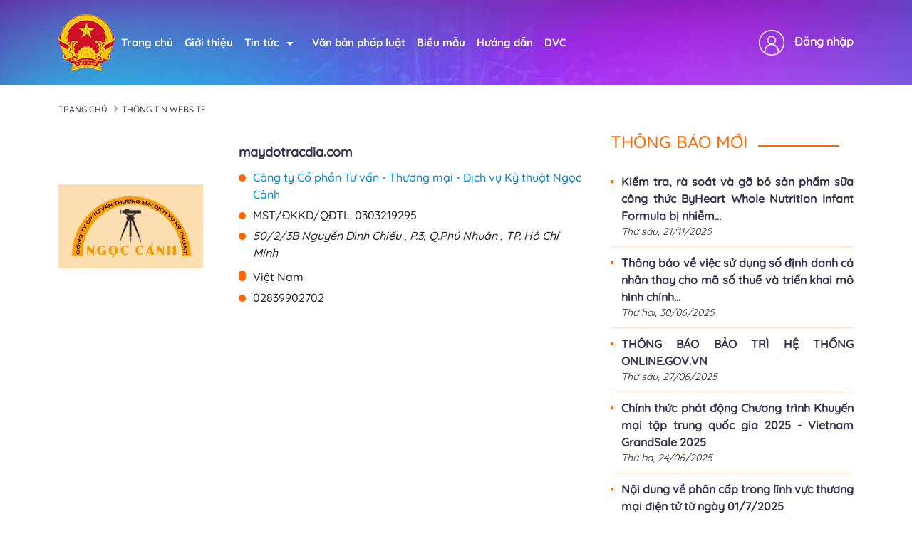

--- FILE ---
content_type: text/html; charset=utf-8
request_url: http://online.gov.vn/(X(1)S(cmtlkxdbzjdwemuotrs1en4l))/Home/WebDetails/72232?AspxAutoDetectCookieSupport=1
body_size: 32708
content:
<!DOCTYPE html>
<html lang="en">
<head>
    <meta charset="UTF-8">
    <meta name="viewport" content="width=device-width, initial-scale=1.0">
    <meta http-equiv="content-language" itemprop="inLanguage" content="vi" />
<meta name="description" />
<meta name="keywords" itemprop="keywords" />
<meta name="news_keywords" />
<link rel="canonical" href="http://online.gov.vn" />

<meta name="robots" content="index,follow,noodp" /><meta name="robots" content="noarchive">
<meta property="og:site_name" content="Cổng thông tin quản lý hoạt động thương mại điện tử" />
<meta property="og:type" content="Website" />
<meta property="og:locale" content="vi_VN" />

<meta property="og:title" itemprop="name" content="Th&#244;ng tin website thương mại điện tử" />
<meta property="og:url" itemprop="url" content="http://online.gov.vn" />
<meta property="og:description" /><meta content="/Content/EndUser/img/logo-header-gov.png" property="og:image" itemprop="thumbnailUrl" />
<!--script_breadcrum-->
<!-- HOME_INDEX_24H -->
<!--Snippets Video Google-->
<!--meta_googlebot-->
<!--Schema_video-->
<link rel="alternate" href="http://online.gov.vn" hreflang="vi-VN" />
<meta name="language" content="vietnamese" />
<meta name="copyright" content="Copyright © 2019 by ONLINE.GOV.VN" />
<meta name="abstract" content="ONLINE.GOV.VN Cổng thông tin quản lý hoạt động thương mại điện tử" />
<meta name="distribution" content="Global" />
<meta name="author" content="Cục thương mại điện tử và kinh tế số" />
<meta http-equiv="refresh" content="1200" />
<meta name="REVISIT-AFTER" content="1 DAYS" />
<meta name="RATING" content="GENERAL" />
<meta http-equiv="x-dns-prefetch-control" content="on">

<script type="application/ld+json">
    {
    "@context" : "http://schema.org",
    "@type" : "Organization",
    "name" : "Cục thương mại điện tử và kinh tế số",
    "url" : "http://online.gov.vn",
    "logo": "/Content/EndUser/img/logo-header-gov.png"
    }
</script>

    <title>Th&#244;ng tin website thương mại điện tử - Hệ thống quản lý hoạt động thương mại điện tử</title>
    <link href="https://cdn.jsdelivr.net/npm/bootstrap@5.3.2/dist/css/bootstrap.min.css" rel="stylesheet" />
    <link rel="stylesheet" href="https://cdnjs.cloudflare.com/ajax/libs/font-awesome/6.5.1/css/all.min.css" />
    <link href="https://unpkg.com/aos@2.3.1/dist/aos.css" rel="stylesheet">
    <script src="https://code.jquery.com/jquery-3.6.0.min.js"></script>
    <script src="/assets/js/jquery-ui.min.js"></script>
    <link href="/assets/css/select2.min.css" rel="stylesheet" />
    <script src="/assets/js/select2.min.js"></script>
    <meta name="google-site-verification" content="dlfsDdQs80yudLRiIW6p_p69GbAzW8E0keV0q28kZZ4" />
    <script src="https://cdn.jsdelivr.net/npm/bootstrap@5.3.2/dist/js/bootstrap.min.js"></script>
    <script src="https://cdn.jsdelivr.net/npm/bootstrap@5.3.2/dist/js/bootstrap.bundle.min.js"></script>
    <script src="https://unpkg.com/aos@2.3.1/dist/aos.js"></script>
    <link rel="stylesheet" href="https://unpkg.com/bs-brain@2.0.3/components/logins/login-9/assets/css/login-9.css">
    <script src="/Scripts/Common.js"></script>
    <script>
        $(document).ready(function () {
            AOS.init();
        })
    </script>
    <link href="/Content/online2024/style.css" rel="stylesheet" />
    <link href="/Content/online2024/reponsive.css" rel="stylesheet" />
</head>

<body>
    
<div class="container-header w-100-f-l" style="background-image: url('/Content/online2024/ImgOnDeAn/background-cut-home.png')">
    <header class="header_block  w-100-f-l mb-20">
        <div class="container container-md">
            <div class="dp-flex-onmobile">
                <nav class="navigation-bar w-100-f-l mobile-display-none" id="navigation">
                    <ul class="naviagtion-block links">
                        <li class="logo-ct hiden-on-mobile">
                            <a href="/"><img src="/Content/online2024/ImgOnDeAn/logoct.png" alt=""></a>
                        </li>
                        <li><a href="/" class="color-hover">Trang chủ</a></li>
                        <li class="menu-item">
                            <a href="/Gioi-thieu" class="color-hover">
                                Giới thiệu
                            </a>
                        </li>

                        <li class="menu-item dropdown">
                            <a href="#" class="trigger-drop color-hover">Tin tức<i class="arrow"></i></a>
                            <ul class="drop">
                                <li>
                                    <a class="color-hover" href="/NewsEvent/TinTuc">Tin tức</a>
                                </li>
                                <li>
                                    <a class="color-hover" href="/Tin-Tuc/thong-bao">Thông báo</a>
                                </li>
                                <li>
                                    <a class="color-hover" href="/Tin-Tuc/canh-bao">Cảnh báo</a>
                                </li>
                                <li>
                                    <a class="color-hover" href="/Tin-Tuc/hoi-dap">Hỏi đáp</a>
                                </li>
                            </ul>
                        </li>

                        <li class="menu-item"><a href="/van-ban-phap-luat" class="color-hover">Văn bản pháp luật</a></li>
                        <li class="menu-item">
                            <a href="/Bieu-Mau" class="color-hover">
                                Biểu mẫu
                            </a>
                            
                        </li>
                        <li class="menu-item color-hover"><a href="/Huong-Dan" class="color-hover">Hướng dẫn</a></li>
                        <li class="menu-item "><a target="_blank" class="color-hover" href="https://dichvucong.moit.gov.vn/HomePage.aspx">DVC</a></li>

                    </ul>



                        <ul>
                            <li class="menu-item header-dang_nhap">
                                <img src="/Content/online2024/ImgOnDeAn/icon-dang-nhap.png" />
                                <a class="color-hover" href="https://dichvucong.moit.gov.vn/Login.aspx?clientkey=vXCy6aD2&url=http://online.gov.vn/Home/ReturnLogin">Đăng nhập</a>
                                
                            </li>
                        </ul>
                </nav>
            </div>


            <div class="item-nav postionparent show-on-mobile">
                <div class="d-fl-center">
                    <a href="/">
                        <img src="/Content/online2024/ImgOnDeAn/logoct.png" class="logo-header" />
                        <span style="color: #fff;font-family: 'Quicksand-Medium';font-size: 24px;">ONLINE.GOV.VN</span>
                    </a>

                    <i class="fa-solid fa-bars show-on-mobile gach" onclick="hide_nav_bar()"></i>
                </div>

                <nav class="nav-menu">
                    <div class="logo-nav-mobile">
                        <a href="/"><img src="/Content/online2024/ImgOnDeAn/logoct.png" alt=""></a>
                        <span>ONLINE.GOV.VN</span>
                    </div>
                    <ul class="nav-left">
                        
                        <li class="text-nav menu-item">
                            <a class="color-hover" href="/">Trang chủ</a>
                        </li>

                        <li class="text-nav menu-item">
                            <a class="color-hover" href="/Gioi-thieu">
                                Giới thiệu
                            </a>
                        </li>

                        <li class="text-nav text-nav-hover menu-item">
                            <a href="#" class="trigger-drop color-hover">Tin tức<i class="arrow"></i></a>

                            <ul class="text-drop-down">
                                <!-- Các mục trong dropdown -->
                                <li><a class="color-hover" href="/Tin-Tuc/thong-bao">Thông báo</a></li>
                                <li><a class="color-hover" href="/Tin-Tuc/canh-bao">Cảnh báo</a></li>
                                <li><a class="color-hover" href="/Tin-Tuc/hoi-dap">Hỏi đáp</a></li>
                                <!-- Thêm các mục khác nếu cần -->
                            </ul>
                        </li>
                        <li class="text-nav menu-item">
                            <a class="color-hover" href="/">Văn bản pháp luật</a>
                        </li>
                        <li class="text-nav menu-item">
                            <a class="color-hover" href="/Bieu-Mau">Biểu mẫu</a>
                        </li>
                        <li class="text-nav menu-item">
                            <a class="color-hover" href="/Huong-Dan">Hướng dẫn</a>
                        </li>
                        <li class="text-nav menu-item">
                            <a class="color-hover" target="_blank" href="https://dichvucong.moit.gov.vn/HomePage.aspx">DVC</a>
                        </li>
                            <li class="login-nav-mobile">
                                
                                <img src="/Content/online2023/icon/user.png" />
                                <a class="color-hover" href="https://dichvucong.moit.gov.vn/Login.aspx?clientkey=vXCy6aD2&url=http://online.gov.vn/Home/ReturnLogin">Đăng nhập</a>

                            </li>
                    </ul>
                </nav>
                <nav class="nav-menu-mobile">
                    <i class="fa-solid fa-xmark btn-close-nav"></i>
                    <div class="logo-nav-mobile">
                        <a href="/"><img src="/Content/online2024/ImgOnDeAn/logoct.png" alt=""></a>
                        <span>ONLINE.GOV.VN</span>
                    </div>
                    <ul class="nav-left-mobile">
                        <li class="menu-item">
                            <a class="color-hover" href="/">Trang chủ</a>
                        </li>
                        <li class=" menu-item">
                            <a class="color-hover" href="/Gioi-thieu">Giới thiệu</a>
                        </li>

                        <li class=" menu-item" onclick="show_website()">
                            <a href="#" class="trigger-drop color-hover">Tin tức<i class="arrow"></i></a>
                            <ul class="drop">
                                
                                <li class="text-nav-mobile text-nav-mobile-nav-bar nav-hidden"><a class="color-hover" href="/Tin-Tuc/thong-bao">Thông báo</a></li>
                                <li class="text-nav-mobile text-nav-mobile-nav-bar nav-hidden"> <a class="color-hover" href="/Tin-Tuc/canh-bao">Cảnh báo</a></li>
                                <li class="text-nav-mobile text-nav-mobile-nav-bar nav-hidden"> <a class="color-hover" href="/Tin-Tuc/hoi-dap">Hỏi đáp</a></li>

                            </ul>
                        </li>

                        <li class=" menu-item">
                            <a class="color-hover" href="/van-ban-phap-luat">Văn bản pháp luật</a>
                        </li>
                        <li class=" menu-item">
                            <a class="color-hover" href="/Bieu-Mau">Biểu mẫu</a>
                        </li>
                        <li class=" menu-item">
                            <a class="color-hover" href="/Huong-Dan">Hướng dẫn</a>
                        </li>
                        <li class=" menu-item">
                            <a class="color-hover" target="_blank" href="https://dichvucong.moit.gov.vn/HomePage.aspx">DVC</a>
                        </li>

                    </ul>
                    <ul>
                            <li class="login-nav-mobile">
                                <img src="/Content/online2023/icon/user.png" />
                                <a class="color-hover" href="https://dichvucong.moit.gov.vn/Login.aspx?clientkey=vXCy6aD2&url=http://online.gov.vn/Home/ReturnLogin">Đăng nhập</a>

                            </li>
                    </ul>
                </nav>
            </div>
        </div>
    </header>
</div>



<script>
    $().ready(function () {
        $(".dropdown-toggle").mouseenter(function () {
            $(this).find(".dropdown-menu").css("display", "block");
        });
        $(".dropdown-toggle").mouseleave(function () {
            $(this).find(".dropdown-menu").css("display", "none");
        });
    });

    $().ready(function () {
        $(".xdl-f-upload-input").on("change", function (e) {
            var value = $(this).val();
            $(this).parent().find(".xdl-f-upload-content").html(value);
        });
    });





    $(document).ready(function () {
        var mainNavbar = $(".nav-menu-mobile");
        var iconNavbar = $(".gach");
        var navbarshow = document.getElementsByClassName('nav-menu-mobile')[0];

        function toggleNavbar() {
            var animationName = navbarshow.style.animationName || window.getComputedStyle(navbarshow).animationName;

            if (!animationName || animationName == "none" || animationName.includes("slideOut")) {
                navbarshow.style.animation = "slideIn 0.35s ease-out forwards";
                navbarshow.style.display = "flex";
            } else {
                navbarshow.style.animation = "slideOut 0.35s ease-out forwards";
            }
        }


        iconNavbar.click(function (event) {
            event.stopPropagation();
            toggleNavbar();
        });


        function hideNavbar(event) {
            var navbarshow = document.getElementsByClassName('nav-menu-mobile')[0];
            var targetElement = event.target;

            if (navbarshow.style.animation.includes("slideIn") && !isDescendant(navbarshow, targetElement)) {
                navbarshow.style.animation = "slideOut 0.35s ease-out forwards";
            }
        }


        document.addEventListener('click', hideNavbar);

        function isDescendant(parent, child) {
            var node = child.parentNode;
            while (node != null) {
                if (node === parent) {
                    return true;
                }
                node = node.parentNode;
            }
            return false;
        }


        $('.btn-close-nav').click(function () {
            navbarshow.style.animation = "slideOut 0.35s ease-out forwards";
        })
    });



</script>


<script>

    //function show_website() {
    //    var listWebsite = document.getElementsByClassName('list_website')[0];
    //    listWebsite.style.animation.includes("hidensecondnav") || listWebsite.style.animation == "" ? listWebsite.style.animation = "showsecondnav 0.3s ease-out forwards" : listWebsite.style.animation = "hidensecondnav 0.3s ease-out forwards";
    //}

    function show_website() {
        //debugger;
        var newsItems = document.querySelectorAll('.text-nav-mobile-nav-bar');
        // Lặp qua từng phần tử để toggle hiển thị/ẩn
        newsItems.forEach(function (item) {
            if (item.classList.contains('nav-hidden')) {
                item.classList.remove('nav-hidden');
                //    item.style.animation = "slideIn 0.3s ease-out forwards";
            } else {
                item.classList.add('nav-hidden');
                //    item.style.animation = "none";
            }
        });
    }
</script>





    



<div class="container">
    <div class="bre-index">
        <div class="bre-1">
            <span>
                <a href="/"> Trang chủ</a>
            </span>

        </div>
        <div class="bre-2">
            <span>
                <a href="#">Thông tin Website</a>
            </span>

        </div>
    </div>
    <div class="row">
        <div class="col-sm-8 ">
                <div class="col-xs-12 app-detail" style="margin-top:15px;">
                    <div class="row">
                        <div class="col-sm-4 app-image">
                            <div class="app-img">
                                <img class="img-app" src="/Uploads/2021/01/12/0303219295_68181/RegisterApp\Logoweb.jpg" onerror="this.src = '/assets/images/startup.png'" />
                            </div>
                        </div>
                        <div class="col-sm-8 app-content">
                            <div class="app-name">
                                <a target="_blank" href="//maydotracdia.com"> maydotracdia.com</a>
                            </div>
                            
                                <div class="app-owner">
                                    C&#244;ng ty Cổ phần Tư vấn - Thương mại - Dịch vụ Kỹ thuật Ngọc Cảnh
                                </div>
                                <div class="app-mst">
                                    MST/ĐKKD/QĐTL: 0303219295
                                </div>
                                <div class="app-address">
                                    50/2/3B Nguyễn Đ&#236;nh Chiểu , P.3, Q.Ph&#250; Nhuận , TP. Hồ Ch&#237; Minh
                                </div>
                                <div class="app-province">
                                    
                                </div>
                                <div class="app-country">
                                    Việt Nam
                                </div>
                                <div class="app-phone">
                                    02839902702
                                </div>
                        </div>

                        <div class="col-xs-12 text-center pt-3" style="margin-top:20px">
                            
                            
                        </div>

                        <div class="col-xs-12 reg-footer">
                            
                        </div>
                    </div>
                </div>

        </div>
        <div class="col-md-4">
            


        <div class="box-tin-moi">
            <div class="title-section">
                <h1 class="tin-moi-index text-color">
                    <span>Th&#244;ng b&#225;o  Mới</span>
                </h1>
            </div>
            <div class="list-tin-moi">
                    <div class="item-tin-moi">
                        
                        <div class="item-tin-moi-content">
                            <a class="item-tin-moi-title" href="/baiviet/Kiem-tra-ra-soat-va-go-bo-san-pham-sua-cong-thuc-ByHeart-Whole-Nutrition-Infant-Formula-bi-nhiem-khuan-Fygke3ZADu" title="Kiểm tra, r&#224; so&#225;t v&#224; gỡ bỏ sản phẩm sữa c&#244;ng thức ByHeart Whole Nutrition Infant Formula bị nhiễm khuẩn">Kiểm tra, r&#224; so&#225;t v&#224; gỡ bỏ sản phẩm sữa c&#244;ng thức ByHeart Whole Nutrition Infant Formula bị nhiễm...</a>
                            <p class="date-time-tin">
                                Thứ s&#225;u,  21/11/2025
                            </p>
                        </div>
                    </div>
                    <div class="item-tin-moi">
                        
                        <div class="item-tin-moi-content">
                            <a class="item-tin-moi-title" href="/baiviet/Thong-bao-ve-viec-su-dung-so-dinh-danh-ca-nhan-thay-cho-ma-so-thue-va-trien-khai-mo-hinh-chinh-quyen-dia-phuong-02-cap-tu-0172025-wEXuQOmcWV" title="Th&#244;ng b&#225;o về việc sử dụng số định danh c&#225; nh&#226;n thay cho m&#227; số thuế v&#224; triển khai m&#244; h&#236;nh ch&#237;nh quyền địa phương 02 cấp từ 01/7/2025">Th&#244;ng b&#225;o về việc sử dụng số định danh c&#225; nh&#226;n thay cho m&#227; số thuế v&#224; triển khai m&#244; h&#236;nh ch&#237;nh...</a>
                            <p class="date-time-tin">
                                Thứ hai,  30/06/2025
                            </p>
                        </div>
                    </div>
                    <div class="item-tin-moi">
                        
                        <div class="item-tin-moi-content">
                            <a class="item-tin-moi-title" href="/baiviet/THONG-BAO-BAO-TRI-HE-THONG-ONLINEGOVVN-1J5d50B4Ev" title="TH&#212;NG B&#193;O BẢO TR&#204; HỆ THỐNG ONLINE.GOV.VN">TH&#212;NG B&#193;O BẢO TR&#204; HỆ THỐNG ONLINE.GOV.VN</a>
                            <p class="date-time-tin">
                                Thứ s&#225;u,  27/06/2025
                            </p>
                        </div>
                    </div>
                    <div class="item-tin-moi">
                        
                        <div class="item-tin-moi-content">
                            <a class="item-tin-moi-title" href="/baiviet/Chinh-thuc-phat-dong-Chuong-trinh-Khuyen-mai-tap-trung-quoc-gia-2025---Vietnam-GrandSale-2025-YKa3AzolW7" title="Ch&#237;nh thức ph&#225;t động Chương tr&#236;nh Khuyến mại tập trung quốc gia 2025 - Vietnam GrandSale 2025">Ch&#237;nh thức ph&#225;t động Chương tr&#236;nh Khuyến mại tập trung quốc gia 2025 - Vietnam GrandSale 2025</a>
                            <p class="date-time-tin">
                                Thứ ba,  24/06/2025
                            </p>
                        </div>
                    </div>
                    <div class="item-tin-moi">
                        
                        <div class="item-tin-moi-content">
                            <a class="item-tin-moi-title" href="/baiviet/Noi-dung-ve-phan-cap-trong-linh-vuc-thuong-mai-dien-tu-tu-ngay-0172025-9987BHcYPq" title="Nội dung về ph&#226;n cấp trong lĩnh vực thương mại điện tử từ ng&#224;y 01/7/2025">Nội dung về ph&#226;n cấp trong lĩnh vực thương mại điện tử từ ng&#224;y 01/7/2025</a>
                            <p class="date-time-tin">
                                Thứ hai,  23/06/2025
                            </p>
                        </div>
                    </div>
            </div>
        </div>






        <div class="box-tin-moi">
            <div class="title-section">
                <h1 class="tin-moi-index text-color">
                    <span>Cảnh b&#225;o Mới</span>
                </h1>
            </div>
            <div class="list-tin-moi">
                    <div class="item-tin-moi">
                        
                        <div class="item-tin-moi-content">
                            <a class="item-tin-moi-title" href="/baiviet/Cuc-Thuong-mai-dien-tu-va-Kinh-te-so-yeu-cau-cac-nen-tang-thuong-mai-dien-tu-ra-soat-go-bo-cac-san-pham-thuoc-ke-don-theo-quy-dinh-cua-luat-duoc-va-phap-luat-thuong-mai-dien-tu-wL6jT3Lxgj" title="Cục Thương mại điện tử v&#224; Kinh tế số y&#234;u cầu c&#225;c nền tảng TMĐT r&#224; so&#225;t, gỡ b&#245; c&#225;c sản phẩm thuốc k&#234; đơn theo quy định của luật dược v&#224; ph&#225;p luật thương mại điện tử">Cục Thương mại điện tử v&#224; Kinh tế số y&#234;u cầu c&#225;c nền tảng TMĐT r&#224; so&#225;t, gỡ b&#245; c&#225;c sản phẩm thuốc k&#234;...</a>
                            <p class="date-time-tin">
                                Thứ tư,  13/11/2024
                            </p>
                        </div>
                    </div>
                    <div class="item-tin-moi">
                        
                        <div class="item-tin-moi-content">
                            <a class="item-tin-moi-title" href="/baiviet/Canh-bao-gia-mao-Bo-Cong-Thuong-ve-viec-Phe-duyet-du-an-thanh-toan-xu-ly-don-hang-online-cua-Cong-ty-TNHH-Recess-Lazada-urgaWhelHW" title="Cảnh b&#225;o giả mạo Bộ C&#244;ng Thương về việc Ph&#234; duyệt dự &#225;n thanh to&#225;n xử l&#253; đơn h&#224;ng online của C&#244;ng ty TNHH Recess (Lazada)">Cảnh b&#225;o giả mạo Bộ C&#244;ng Thương về việc Ph&#234; duyệt dự &#225;n thanh to&#225;n xử l&#253; đơn h&#224;ng online của C&#244;ng...</a>
                            <p class="date-time-tin">
                                Thứ s&#225;u,  31/05/2024
                            </p>
                        </div>
                    </div>
                    <div class="item-tin-moi">
                        
                        <div class="item-tin-moi-content">
                            <a class="item-tin-moi-title" href="/baiviet/Canh-bao-san-pham-Detox-Tao-ho-tro-giam-can-chua-Sibutramin-wgMqz2uVlX" title="Cảnh b&#225;o sản phẩm Detox T&#225;o hỗ trợ giảm c&#226;n chứa Sibutramin">Cảnh b&#225;o sản phẩm Detox T&#225;o hỗ trợ giảm c&#226;n chứa Sibutramin</a>
                            <p class="date-time-tin">
                                Thứ năm,  25/04/2024
                            </p>
                        </div>
                    </div>
                    <div class="item-tin-moi">
                        
                        <div class="item-tin-moi-content">
                            <a class="item-tin-moi-title" href="/baiviet/Yeu-cau-go-bo-cac-thiet-bi-lap-thong-tin-di-dong-thiet-bi-gay-nhieu-1tKxuENDvy" title="Y&#234;u cầu gỡ bỏ c&#225;c thiết bị lặp th&#244;ng tin di động, thiết bị g&#226;y nhiễu">Y&#234;u cầu gỡ bỏ c&#225;c thiết bị lặp th&#244;ng tin di động, thiết bị g&#226;y nhiễu</a>
                            <p class="date-time-tin">
                                Thứ hai,  01/04/2024
                            </p>
                        </div>
                    </div>
                    <div class="item-tin-moi">
                        
                        <div class="item-tin-moi-content">
                            <a class="item-tin-moi-title" href="/baiviet/Kiem-tra-ra-soat-va-go-bo-cac-gian-hang-san-pham-my-pham-vi-pham-ubcehpoqI3" title="Kiểm tra, r&#224; so&#225;t v&#224; gỡ bỏ c&#225;c gian h&#224;ng, sản phẩm mỹ phẩm vi phạm">Kiểm tra, r&#224; so&#225;t v&#224; gỡ bỏ c&#225;c gian h&#224;ng, sản phẩm mỹ phẩm vi phạm</a>
                            <p class="date-time-tin">
                                Thứ s&#225;u,  29/03/2024
                            </p>
                        </div>
                    </div>
            </div>
        </div>




        </div>
    </div>
</div>
    <footer class="foooter_background w-100-f-l" style="background-image: url('/Content/online2024/ImgOnDeAn/background_footer.jpg')">
    <div class="container">
        <div class="row">
            <div class="col-md-6 text-center-mobile col-sm-12">
    <div class="row">
        <div class="col-md-2 w-20 col-lg-2 col-sm-12">
            <div class="logo-footer">
                <img src="/Content/online2024/ImgOnDeAn/img-logo-ct-foot.png" />
            </div>
        </div>
        <div class="col-md-10 w-80 col-lg-10 col-sm-12">
            <div class="footer-text">
                


<h3 class="text-fz-38">BỘ C&#212;NG THƯƠNG</h3>
<h2 class="text-fz-40">Online.gov.vn</h2>
<p class="text-up text-fz-14">CỔNG TH&#212;NG TIN QUẢN L&#221; HOẠT ĐỘNG THƯƠNG MẠI ĐIỆN TỬ	</p>








            </div>
        </div>
    </div>
</div>
            



            
<div class="col-md-6 text-center-mobile">
        <div style="font-size:17px;" class="show-on-mobile-only">
            <p class="t-15-mobile t-17">
                <a style="color: white;" href="/">Trang Chủ</a>
                | <a class="plr5" style="color: white;" href="/Gioi-Thieu">Giới thiệu</a>
            </p>
            <p class="t-15-mobile t-17">
                <a class="plr5" style="color: white;" href="/Van-Ban-Phap-Luat">Văn bản pháp luật</a>
                | <a class="plr5" style="color: white;" href="/Huong-Dan"> Hướng dẫn</a> | <a class="plr5" style="color: white;" href="/Bieu-Mau"> Biểu mẫu</a>
            </p>
        </div>
        <div style="font-size:17px;" class="show-on-tablet-only">
            <p class="t-15-mobile t-17">
                <a style="color: white;" class="color-hover" href="/">Trang Chủ</a>
                | <a class="plr5 color-hover" style="color: white;" href="/Gioi-Thieu">Giới thiệu</a>
            </p>
            <p class="t-15-mobile t-17">
                <a style="color: white;" class="color-hover" href="/Van-Ban-Phap-Luat">Văn bản pháp luật</a>
                | <a class="plr5 color-hover" style="color: white;" href="/Huong-Dan"> Hướng dẫn</a> | <a class="plr5 color-hover" style="color: white;" href="/Bieu-Mau"> Biểu mẫu</a>
            </p>
        </div>
        <p style="font-size:17px;" class="hiden-on-mobile">
            <a style="color: white;" href="/" class="color-hover">Trang Chủ</a>
            | <a class="plr5 color-hover" style="color: white;" href="/Gioi-Thieu">Giới thiệu</a>
            |
            <a class="plr5 color-hover" style="color: white;" href="/Van-Ban-Phap-Luat">Văn bản pháp luật</a>
            | <a class="plr5 color-hover" style="color: white;" href="/Huong-Dan"> Hướng dẫn</a> | <a class="plr5 color-hover" style="color: white;" href="/Bieu-Mau"> Biểu mẫu</a>
        </p>
    <p>
    Cục Thương mại điện tử v&#224; Kinh tế số – Bộ C&#244;ng Thương
</p>
<p>Địa chỉ: 25 Ng&#244; Quyền - Ho&#224;n Kiếm- H&#224; Nội</p>
<div class="row">
    <div class="col-md-12">
        <span style="padding-left: 0px !important; color: #fff">Thắc mắc về hồ sơ TMĐT, liên hệ Hotline: 024 222 05 512</span>
    </div>
    <div class="col-md-12">
        <span style="padding-left: 0px !important; color: #fff">Thắc mắc về tài khoản truy cập, liên hệ Hotline: 024 222 05 395</span>
    </div>
    <div class="col-md-6">
        <p>Email: qltmdt@moit.gov.vn</p>
    </div>
</div>

</div>



        </div>
    </div>
</footer>



    <div id="MasterModalFixed" class="modal fade ">
    </div>
    <div id="MasterModal" class="modal fade" role="dialog"></div>

    <div id="MasterModalTop" class="modal fade" role="dialog">
    </div>
    <div id="HiNet-root"></div>

    
    

    
    <div class="scroll" onclick="scrolltop()" style="display: none; cursor: pointer;">
        <img src="/Content/EndUser/img/back-to-top.png" width="50" alt="">
    </div>

    <script>
        window.onscroll = function () { scrollFunction() };

        function scrollFunction() {
            if (document.body.scrollTop > 200 || document.documentElement.scrollTop > 200) {
                document.querySelector('.scroll').style.display = "block";
            } else {
                document.querySelector('.scroll').style.display = "none";
            }
        }




        function scrolltop() {
            window.scrollTo(0, 0);
        }


        window.onload = function () {
            var content_full = document.getElementsByClassName('full-height-body')[0];
            var header_full = document.getElementsByClassName('container-header')[0];
            var footer_full = document.getElementsByClassName('foooter_background')[0];
            var windowHeight = window.innerHeight - header_full.offsetHeight - footer_full.offsetHeight;
            if (content_full.offsetHeight < windowHeight) {
                var pd = (windowHeight - content_full.offsetHeight) / 2;
            }
            content_full.style.paddingTop = pd + 'px'
            content_full.style.paddingBottom = pd + 'px'
        }
    </script>
</body>
</html>


--- FILE ---
content_type: text/css
request_url: https://unpkg.com/bs-brain@2.0.3/components/logins/login-9/assets/css/login-9.css
body_size: -135
content:
.py-8{padding-bottom:4.5rem!important;padding-top:4.5rem!important}@media(min-width:576px){.py-sm-8{padding-bottom:4.5rem!important;padding-top:4.5rem!important}}@media(min-width:768px){.py-md-8{padding-bottom:4.5rem!important;padding-top:4.5rem!important}}@media(min-width:992px){.py-lg-8{padding-bottom:4.5rem!important;padding-top:4.5rem!important}}@media(min-width:1200px){.py-xl-8{padding-bottom:4.5rem!important;padding-top:4.5rem!important}}@media(min-width:1400px){.py-xxl-8{padding-bottom:4.5rem!important;padding-top:4.5rem!important}}.bsb-btn-xl{--bs-btn-padding-y:0.625rem;--bs-btn-padding-x:1.25rem;--bs-btn-font-size:calc(1.26rem + 0.12vw);--bs-btn-border-radius:var(--bs-border-radius-lg)}@media(min-width:1200px){.bsb-btn-xl{--bs-btn-font-size:1.35rem}}.bsb-btn-2xl{--bs-btn-padding-y:0.75rem;--bs-btn-padding-x:1.5rem;--bs-btn-font-size:calc(1.27rem + 0.24vw);--bs-btn-border-radius:var(--bs-border-radius-lg)}@media(min-width:1200px){.bsb-btn-2xl{--bs-btn-font-size:1.45rem}}.bsb-btn-3xl{--bs-btn-padding-y:0.875rem;--bs-btn-padding-x:1.75rem;--bs-btn-font-size:calc(1.28rem + 0.36vw);--bs-btn-border-radius:var(--bs-border-radius-lg)}@media(min-width:1200px){.bsb-btn-3xl{--bs-btn-font-size:1.55rem}}.bsb-btn-4xl{--bs-btn-padding-y:1rem;--bs-btn-padding-x:2rem;--bs-btn-font-size:calc(1.29rem + 0.48vw);--bs-btn-border-radius:var(--bs-border-radius-lg)}@media(min-width:1200px){.bsb-btn-4xl{--bs-btn-font-size:1.65rem}}.bsb-btn-5xl{--bs-btn-padding-y:1.125rem;--bs-btn-padding-x:2.25rem;--bs-btn-font-size:calc(1.3rem + 0.6vw);--bs-btn-border-radius:var(--bs-border-radius-lg)}@media(min-width:1200px){.bsb-btn-5xl{--bs-btn-font-size:1.75rem}}.bsb-btn-circle{align-items:center;backface-visibility:hidden;border-radius:50%!important;display:inline-flex;height:2.5rem;justify-content:center;line-height:1;padding:0;width:2.5rem}.bsb-btn-circle.bsb-btn-circle-sm{height:2rem;width:2rem}.bsb-btn-circle.bsb-btn-circle-lg{height:3rem;width:3rem}.bsb-btn-circle.bsb-btn-circle-xl{height:3.5rem;width:3.5rem}.bsb-btn-circle.bsb-btn-circle-2xl{height:4rem;width:4rem}.bsb-btn-circle.bsb-btn-circle-3xl{height:4.5rem;width:4.5rem}.bsb-btn-circle.bsb-btn-circle-4xl{height:5rem;width:5rem}.bsb-btn-circle.bsb-btn-circle-5xl{height:5.5rem;width:5.5rem}.bsb-btn-circle.bsb-btn-circle-6xl{height:6rem;width:6rem}.bsb-btn-circle.bsb-btn-circle-7xl{height:6.5rem;width:6.5rem}.bsb-btn-circle.bsb-btn-circle-8xl{height:7rem;width:7rem}.bsb-btn-circle.bsb-btn-circle-9xl{height:7.5rem;width:7.5rem}.bsb-btn-circle.bsb-btn-circle-10xl{height:8rem;width:8rem}


--- FILE ---
content_type: text/css
request_url: http://online.gov.vn/Content/online2024/reponsive.css
body_size: 49721
content:

@media (max-width: 480px) {
    .box-item p {
        margin-bottom: 0;
        width: 80%;
    }
    .registerChooseBox .registerItem img {
        width: 41px;
    }


    .doneContent .titleDone {
        font-size: 15px;
    }

    .fl-row {
        flex-direction: row!important;
        justify-content: space-between;
    }

    .tableShowDone {
        padding: 10px 0;
    }

    .hoidap-box {
        margin-bottom: 20px !important;
    }
    #FormDangKy .note p {
        font-size: 12px;
    }
    .registerChooseBox .registerItem .labelLink {
        font-size: 12px;
    }

    .registerChooseBox .registerItem i {
        font-size: 12px;
    }

    #FormDangKy .control-label {
        width: 100% !important;
        text-align: left;
    }

    .form-group {
        flex-direction: column;
    }

        .form-group > .col-sm-6 {
            width: 100%;
        }


    .registerChooseBox {
        flex-direction: column;
        align-items: center;
    }

    .registerItem {
        margin-bottom: 15px;
    }


    .register_web h1 {
        font-size: 19px;
    }

    .show-on-mobile {
        display: block !important;
    }

    .footer p {
        font-size: 13px !important;
    }

    .footer a {
        font-size: 13px !important;
    }


    .show-on-mobile-only {
        display: block !important;
    }

    .web-detail_item p a {
        font-size: 14px !important;
    }


    .web-detail_item a {
        font-size: 14px !important;
    }

    .show-on-mobile-hr {
        display: block;
    }

    .subHeader h1 {
        font-size: 30px;
    }

    .subHeader-subtitle {
        font-size: 17px !important;
    }

    .ungdung-web-img img {
        width: 100px;
        height: 100%;
    }

    .box-img-ung-dung-flex {
        display: block;
        width: auto;
        margin-right: 0 !important;
        padding-left: 0 !important;
        padding-right: 0 !important;
    }


    .t-15-mobile {
        font-size: 15px !important;
    }


    .input-search_display-mobile {
        display: none;
    }

    .subHeader_item p {
        font-size: 13px !important;
    }

    .register_web p {
        font-size: 12px;
    }


    .hoidap {
        padding: 40px 30px;
    }


    .web-item .box-image {
        width: 100%;
        height: 80px !important;
    }



    .text-center-mobile {
        text-align: center;
    }

    .footer-text {
        margin-bottom: 40px;
    }

    .dichvu_list {
        margin-bottom: 20px;
    }

    .mb-40 {
        margin-top: 40px;
    }

    .dp-flex {
        justify-content: center;
    }

    .full-height {
        margin-bottom: 10px;
    }

    .naviagtion-block {
        flex-direction: column;
        align-items: flex-start;
    }

    .hiden-on-mobile {
        display: none;
    }

    .w-20 {
        width: 100%;
    }

    .w-80 {
        width: 100%;
    }

    .subHeader p {
        font-size: 20px;
    }

    .subHeader h1 {
        font-size: 30px;
    }

    .title-section h1 {
        font-size: 18px;
    }

    .search-domain-desk {
        display: block;
    }

    .input-group__input {
        width: 100%;
    }

    .search-domain-desk ul {
        padding: 0;
        margin: 0;
        display: grid;
    }

    .search-domain-desk > ul > li label {
        padding: 0;
        margin: 10px 0;
    }

    .quytrinh {
        display: flex;
        justify-content: center;
    }


    .hiden-bg {
        display: none;
    }

    .show-bg {
        width: 50% !important;
        display: block;
        position: relative;
    }

    .step-1 {
        top: -4% !important;
        left: 37% !important;
    }

    .step-content {
        top: 84px !important;
    }

    .step-1 .step-content {
        left: -10px !important;
        width: 70px !important;
        top: 101px !important;
    }

    .step-1 .img-buoc-1 {
        top: 118px !important;
        left: 77px !important;
        width: 37px !important;
    }

    .round-no-arrow {
        top: 120px !important;
        left: 136px !important;
    }

    .step-content-top {
        top: 65px !important;
        left: 25px !important;
    }

    .step-2 .img-buoc-2 {
        top: 83px !important;
        left: -15px !important;
        width: 30px !important;
    }

    .round-arrow-1 {
        left: 33px !important;
        top: 215px !important;
    }

    .round-arrow-2 {
        left: 45px !important;
        top: 175px !important;
    }

    .round-arrow-3 {
        top: 214px !important;
        left: 42px !important;
    }

    .step-2 {
        top: 20% !important;
        left: 35% !important;
    }

    .step-4 {
        top: 61%;
        left: 36%;
    }

    .round-arrow-4 {
        top: 165px !important;
        left: 40px !important;
    }

    .step-3 {
        left: 36% !important;
        top: 36% !important;
    }

        .step-3 .step-content {
            top: 85px !important;
            left: 9px !important;
            width: 70px !important;
        }

        .step-3 .img-buoc-3 {
            top: 117px !important;
            left: 102px !important;
            width: 34px !important;
        }

    .step-4 .img-buoc-4 {
        top: 70px !important;
        width: 30px !important;
        left: -18px !important;
    }

    .step-4 .step-content-top {
        width: 105px;
        top: 50px !important;
        left: 17px !important;
    }

    .step-5 {
        left: 35%;
        top: 78%;
    }

        .step-5 .step-content {
            top: 94px !important;
        }

        .step-5 .img-buoc-5 {
            top: 100px !important;
            left: 103px !important;
            width: 23px !important;
        }


    .panel .panel-heading .title {
        font-size: 14px;
    }

    .panel .panel-body .table thead tr th {
        font-size: 10px;
    }

    .panel .panel-body .table tbody tr td {
        font-size: 10px;
    }

    .button-search {
        padding: 0;
    }

    td .button-tra-cuu {
        font-size: 10px;
        padding: 1px 5px;
    }

    .pagination li a {
        font-size: 10px;
    }

    .panel .panel-heading .form-control {
        width: 100%;
    }

    .box-img-flex {
    }

    .box-image img {
        width: 100%;
        height: 100%;
    }


    .w-36 {
        width: 100% !important;
        margin-bottom: 100px;
    }


    @media (width: 320px) {
        .t-15-mobile {
            font-size: 13px !important;
        }
    }

    .app-item {
        height: 100% !important;
    }

    .box-img-full img {
        object-fit: cover;
        height: 250px;
    }

    .dichvu_item .text-fz-40 {
        font-size: 30px;
    }

    .thongbao-item .link-title {
        font-size: 13px;
    }

    .subHeader_item a p {
        font-size: 15px;
    }

    .box-img-ung-dung-flex {
        width: 100%;
        display: flex;
        justify-content: center;
    }

    .web-item {
        height: 100% !important;
        margin-bottom: 15px;
    }

    .text-f-mobile {
        font-size: 20px !important;
    }

    .dichvu_list {
        height: 100%;
    }


    .logo-footer {
        margin-bottom: 10px;
    }



    @media screen and (width: 375px) {
        .text-center-mobile {
            text-align: center;
        }

        .footer-text {
            margin-bottom: 40px;
        }

        .mb-40 {
            margin-top: 40px;
        }

        .dp-flex {
            justify-content: center;
        }

        .full-height {
            margin-bottom: 10px;
        }

        .naviagtion-block {
            flex-direction: column;
            align-items: flex-start;
        }

        .hiden-on-mobile {
            display: none;
        }

        .navigation-bar {
            position: relative;
            opacity: 0;
            height: 0;
            z-index: -1;
        }

        .subHeader-subtitle {
            font-size: 20px;
        }
    }


    .select2-search {
        width: 100% !important;
    }

    .select2-search__field {
        width: 100% !important;
    }

    .select2-selection__choice {
        width: 100%;
        font-size: 11px;
    }

    
    .select2-search__field::placeholder {
        font-size: 12px;
    }
}







/* Mobile L  */
@media screen and (min-width: 426px) and (max-width: 768px) {
    .mobile-display-none {
        display: none;
    }

    .title-section h1 {
        font-size: 18px;
    }

    .search-domain-desk {
        display: block;
    }

    .input-group__input {
        width: 100%;
    }

    .search-domain-desk ul {
        padding: 0;
        margin: 0;
        display: grid;
    }

    .search-domain-desk > ul > li label {
        padding: 0;
        margin: 10px 0;
    }

    .text-nav-mobile a {
        font-size: 16px !important;
    }

    .nav-menu-mobile {
        width: 30%;
    }

    .panel .panel-heading .title {
        font-size: 14px;
    }

    .panel .panel-body .table thead tr th {
        font-size: 10px;
    }

    .panel .panel-body .table tbody tr td {
        font-size: 10px;
    }

    .button-search {
        padding: 0;
    }

    td .button-tra-cuu {
        font-size: 10px;
        padding: 1px 5px;
    }

    .pagination li a {
        font-size: 10px;
    }

    .panel .panel-heading .form-control {
        width: 100%;
    }

  /*  .dichvu-text h1 {
        font-size: 16px;
    }

    .dichvu-text p {
        font-size: 10px;
    }*/

  .dichvu_item--icon .dp-flex{
      justify-content:center;
  }
}

/* mobile - s */
@media (max-width: 480px) {

    .text-center-mobile {
        text-align: center;
    }

    .footer-text {
        margin-bottom: 10px;
    }

    .text-center-mobile p {
        margin-bottom: 10px !important;
    }

    .dichvu_list {
        margin-bottom: 20px;
    }

    .mb-40 {
        margin-top: 40px;
    }

    .dp-flex {
        justify-content: center;
    }

    .full-height {
        margin-bottom: 10px;
    }

    .naviagtion-block {
        flex-direction: column;
        align-items: flex-start;
    }

    .hiden-on-mobile {
        display: none;
    }




    .subHeader p {
        font-size: 20px;
    }

    /*.subHeader h1 {
        font-size: 30px;
    }*/

    .title-section h1 {
        font-size: 18px;
    }

    .search-domain-desk {
        display: block;
    }

    .input-group__input {
        width: 100%;
    }

    .search-domain-desk ul {
        padding: 0;
        margin: 0;
        display: grid;
    }

    .search-domain-desk > ul > li label {
        padding: 0;
        margin: 10px 0;
    }


    .panel .panel-heading .title {
        font-size: 16px;
    }

    .panel .panel-body .table thead tr th {
        font-size: 12px;
    }

    .panel .panel-body .table tbody tr td {
        font-size: 12px;
    }

    .button-search {
        padding: 0;
    }

    td .button-tra-cuu {
        font-size: 12px;
        padding: 1px 5px;
    }

    .pagination li a {
        font-size: 12px;
    }

    .panel .panel-heading .form-control {
        width: 100%;
    }
}

/* Mobile M */
@media screen and (min-width: 481px) and (max-width: 576px) {


    @media screen and (width: 375px) {

        .text-center-mobile {
            text-align: center;
        }

        .footer-text {
            margin-bottom: 40px;
        }

        .mb-40 {
            margin-top: 40px;
        }

        .dp-flex {
            justify-content: center;
        }

        .full-height {
            margin-bottom: 10px;
        }

        .naviagtion-block {
            flex-direction: column;
            align-items: flex-start;
        }

        .show-on-mobile {
            top: 10%;
            right: 5%;
            font-size: 27px;
            color: white;
            cursor: pointer;
            display: block;
        }

        .hiden-on-mobile {
            display: none;
        }

        .navigation-bar {
            position: relative;
            opacity: 0;
            height: 0;
            z-index: -1;
        }


        .subHeader p {
            font-size: 20px !important;
        }

        .title-section h1 {
            font-size: 18px;
        }

        .search-domain-desk {
            display: block;
        }

        .input-group__input {
            width: 100%;
        }

        .search-domain-desk ul {
            padding: 0;
            margin: 0;
            display: grid;
        }

        .search-domain-desk > ul > li label {
            padding: 0;
            margin: 10px 0;
        }


        .panel .panel-heading .title {
            font-size: 18px;
        }

        .panel .panel-body .table thead tr th {
            font-size: 16px;
        }

        .panel .panel-body .table tbody tr td {
            font-size: 16px;
        }

        .button-search {
            padding: 0;
        }

        td .button-tra-cuu {
            font-size: 16px;
            padding: 1px 5px;
        }

        .pagination li a {
            font-size: 16px;
        }
    }


    .mobile-display-none {
        display: none;
    }
}

/* mobile - s */
@media screen and (width: 425px) {
    .text-center-mobile {
        text-align: center;
    }

    .footer-text {
        margin-bottom: 20px;
    }

    .mb-40 {
        margin-top: 40px;
    }

    .dp-flex {
        justify-content: center;
    }

    .full-height {
        margin-bottom: 10px;
    }

    .naviagtion-block {
        flex-direction: column;
        align-items: flex-start;
        max-width: fit-content;
    }

        .naviagtion-block li {
            padding: 10px 0;
        }

    .hiden-on-mobile {
        display: none;
    }

    .subHeader p {
        font-size: 20px;
    }

    /*.subHeader h1 {
        font-size: 28px;
    }*/

    .register_web h1 {
        font-size: 16px;
    }

    .register_web p {
        font-size: 10px;
    }

    .web-item {
        height: max-content;
    }

    .box-img-flex {
        margin-bottom: 10px;
    }

    .title-section h1 {
        font-size: 24px;
    }

    .search-domain-desk {
        display: block;
    }

    .input-group__input {
        width: 100%;
    }

    .search-domain-desk ul {
        padding: 0;
        margin: 0;
        display: grid;
    }

    .search-domain-desk > ul > li label {
        padding: 0;
        margin: 10px 0;
    }


    .panel .panel-heading .title {
        font-size: 18px;
    }

    .panel .panel-body .table thead tr th {
        font-size: 16px;
    }

    .panel .panel-body .table tbody tr td {
        font-size: 16px;
    }

    .button-search {
        padding: 0;
    }

    td .button-tra-cuu {
        font-size: 16px;
        padding: 1px 5px;
    }

    .pagination li a {
        font-size: 16px;
    }

    .panel .panel-heading .form-control {
        width: 100%;
    }
}

/* tablet 768px */
@media screen and (width: 768px) {

    .text-fz-16 {
        font-size: 14px;
        font-family: Quicksand-Bold;
    }

    .naviagtion-block li a {
        font-size: 12px;
    }

    .show-on-tablet-only {
        display: block !important;
    }

    .hiden-on-mobile {
        display: none;
    }

    .naviagtion-block li {
        /*padding: 10px 5px;*/
    }

    .logo-ct img {
        width: 100%;
        object-fit: contain;
        object-position: center;
    }

    .logo-ct {
        width: 55px;
    }

    .subHeader p {
        font-size: 22px;
    }

    .subHeader p {
        margin-bottom: 15px;
    }

    .logo-ct img {
        width: 100%;
        object-fit: contain;
        object-position: center;
    }


    .f-h p {
        font-size: 16px;
    }

    .f-h p {
        margin-bottom: 0;
    }

    .danh-sach_tieude h1 {
        font-size: 25px;
    }

    .foooter_background p {
        font-size: 12px;
    }

    .logo-footer {
        width: 60px;
    }

        .logo-footer img {
            width: 100%;
            object-fit: contain;
            object-position: center;
        }

    .footer-text h3 {
        font-size: 20px;
    }

    .footer-text h2 {
        font-size: 30px;
    }

    nav .links li ul {
        width: 110px;
    }


    .naviagtion-block li a {
        font-size: 14px;
    }

    nav .links li {
        text-wrap: nowrap;
    }



    .naviagtion-block li {
        padding: 10px 5px;
    }


    .header-dang_nhap img {
        width: 25px;
    }

    .header-dang_nhap a {
        font-size: 14px;
        text-wrap: nowrap;
        padding-left: 5px;
    }


    nav .links li > a .arrow {
        right: 3px;
    }

    .m-15 img {
        width: 20px;
    }

    .subHeader_item p {
        font-size: 13px !important;
    }

    .dichvu_item--immg img {
        width: 70px;
    }

    .register_web h1 {
        font-size: 25px;
    }

    .text-fz-40 {
        font-size: 30px;
    }

    .register_web p {
        font-size: 15px;
    }


    .mb-40 {
        margin-bottom: 15px;
    }

    .hoidap h1 {
        padding-bottom: 45px;
    }


    /*.round-arrow-1 {
        left: 70px !important;
        top: 65px !important;
    }

    .step-1 .img-buoc-1 {
        top: 30px !important;
        left: 4px !important;
        width: 24px !important;
    }


    .step-2 .img-buoc-2 {
        top: 106px !important;
        left: 38px !important;
        width: 24px !important;
    }

    .step-content {
        top: 60px !important;
        width: 107px !important;
    }*/

    .text-fz-14 {
        font-size: 10px;
    }

    .box-img-full img {
        object-fit: cover;
    }

    .subHeader h1 {
        font-size: 40pt;
    }


    .logo-ct img {
        width: 32px;
    }

    nav .links li > a[class^=trigger-] {
        padding-right: 10px;
    }

    .logo-ct {
        width: 35px;
    }


    .header-dang_nhap {
        display: flex;
    }



    .button-search {
        padding: 0 30px 0 10px;
    }

    /*.step-content p {
        font-size: 12px !important;
    }

    .round-arrow-2 {
        left: 103px !important;
        top: 65px !important;
    }

    .round-arrow-3 {
        left: 90px !important;
        top: 65px !important;
    }

    .round-arrow-4 {
        left: 102px !important;
        top: 64px !important;
    }


    .step-content-top {
        top: 32px !important;
        left: 0px !important;
    }



    .step-4 .img-buoc-4 {
        top: 104px !important;
        left: 37px !important;
        width: 23px !important;
    }


    .step-5 .img-buoc-5 {
        top: 26px !important;
        left: 27px !important;
        width: 16px !important;
    }

    .step-3 .img-buoc-3 {
        top: 18px !important;
        left: 21px !important;
        width: 24px !important;
    }

    .step-content p {
        font-size: 12px !important;
    }*/

    .tb-13 {
        font-size: 13px !important;
    }

    .title-web-app {
        font-size: 22px;
    }

    .title-section h1 {
        font-size: 24px;
    }

    .search-domain-desk > ul {
        margin: 0;
    }

    .panel .panel-heading .title {
        font-size: 13px;
    }

    .panel .panel-body .table thead tr th {
        font-size: 12px;
    }

    .panel .panel-body .table tbody tr td {
        font-size: 12px;
    }

    /*.step-3 .step-content {
        top: 50px !important;
        left: -19px !important;
    }

    .step-4 .step-content-top {
        left: -3px !important;
    }*/

    .button-search {
        padding: 0;
    }

    td .button-tra-cuu {
        font-size: 12px;
        padding: 1px 5px;
    }

    .pagination li a {
        font-size: 12px;
    }


    .thongbao-item {
        margin-bottom: 20px;
    }

    .w-36 {
        width: 100% !important;
        margin-bottom: 20px;
    }

    .dichvu_list {
        max-width: 100%;
        width: 100%;
    }

    /*.hiden-bg {
        display: none;
    }*/

    /*.show-bg {
        display: block;
        width: 50% !important;
    }*/

    .quytrinh {
        display: flex;
        justify-content: center;
    }

    /*.w-20 {
        width: 100%;
    }

    .w-80 {
        width: 100%;
    }*/

    .app-item .box-img {
        margin: 0 25px;
    }

    .dichvu-text h1{
        font-size:15px;
    }

    .dichvu-text p{
        font-size:10px;
    }
}

/* Laoptop max */
@media screen and (min-width: 1025px) and (max-width: 1440px) {
    .naviagtion-block li a {
        font-size: 15px;
    }

    .naviagtion-block li {
        padding: 10px 8px;
    }

    .logo-ct {
        width: 80px;
    }

        .logo-ct img {
            width: 100%;
            object-fit: contain;
            object-position: center;
        }

    .foooter_background p {
        font-size: 15px;
    }

    .logo-footer {
        width: 85px;
    }

        .logo-footer img {
            width: 100%;
            object-fit: contain;
            object-position: center;
        }

    .foooter_background h2 {
        font-size: 35px;
    }

    .foooter_background h3 {
        font-size: 23px;
    }


    .danh-sach_tieude h1 {
        font-size: 30px;
    }

    .dichvu-text h1 {
        font-size: 25px;
    }

    .dichvu-text p {
        font-size: 14px;
    }

    .dichvu_item--immg img{
        width:80px;
    }

    .w-36{
        width:41% !important;
    }

    .text-fz-40{
        font-size:30px;
    }

    

    .web-detail_item p {
        font-size: 15px;
    }
}

@media (min-width: 1400px) {
    .container, .container-lg, .container-md, .container-sm, .container-xl, .container-xxl {
        max-width: 1200px;
    }
}

@media (max-width: 1200px) {
    .step-1 h4, .step-2 h4, .step-3 h4, .step-4 h4, .step-5 h4 {
        font-size: 18px !important;
    }

    .step-1 .text-fz-18, .step-2 .text-fz-18, .step-3 .text-fz-18, .step-4 .text-fz-18, .step-5 .text-fz-18 {
        font-size: 16px !important;
    }
}

@media (max-width: 1024px) {
    /*.step-1 .img-buoc-1 {
        top: 36px;
        left: 2px;
        width: 40px;
    }

    .round-no-arrow {
        left: 5px;
    }

    .step-content {
        top: 90px;
        width: 115px;
    }

    .round-arrow-1 {
        left: 98px;
        top: 88px;
    }

    .step-2 .img-buoc-2 {
        top: 141px;
        left: 51px;
        width: 34px;
    }

    .step-content-top {
        top: 50px;
        left: 20px;
    }

    .round-arrow-2 {
        left: 144px;
        top: 86px;
    }

    .step-3 .img-buoc-3 {
        top: 22px;
        left: 25px;
        width: 37px;
    }

    .step-3 .step-content {
        top: 75px;
        left: -12px;
    }


    .step-5 .step-content {
        left: -10px;
    }

    step-content-top p {
        font-size: 13px !important;
    }

    .round-arrow-3 {
        left: 125px;
        top: 85px;
    }

    .step-content h4, .step-content-top h4 {
        font-size: 18px;
    }

    .step-content p, .step-content-top p {
        font-size: 16px;
    }

    .text-fz-18 {
        font-size: 13px !important;
    }

    .step-4 .step-content-top {
        left: 15px;
    }

    .step-4 .img-buoc-4 {
        top: 139px;
        left: 48px;
        width: 34px;
    }

    .round-arrow-4 {
        left: 143px;
        top: 83px;
    }

    .step-5 .img-buoc-5 {
        top: 28px;
        left: 33px;
        width: 27px;
    }*/
    .step-1 .text-fz-18, .step-2 .text-fz-18, .step-3 .text-fz-18, .step-4 .text-fz-18, .step-5 .text-fz-18 {
        font-size: 14px !important;
    }

    .title-web-app {
        font-size: 28px;
    }

    .naviagtion-block li a {
        font-size: 14px;
    }

    .web-item {
        height: 190px;
        margin-bottom: 10px;
    }

        .web-item .box-image {
            width: auto;
            height: auto;
        }

    .title-section h1 {
        font-size: 24px;
    }

    .search-domain-desk > ul {
        margin: 0;
    }

    .panel .panel-heading .title {
        font-size: 13px;
    }

    .panel .panel-body .table thead tr th {
        font-size: 12px;
    }

    .panel .panel-body .table tbody tr td {
        font-size: 12px;
    }

    .button-search {
        padding: 0;
    }

    td .button-tra-cuu {
        font-size: 12px;
        padding: 1px 5px;
    }

    .pagination li a {
        font-size: 12px;
    }

    .box-dichvu {
        justify-content: space-between;
    }

    .naviagtion-block li {
        padding: 5px 15px;
    }
}

@media (max-width: 992px) {
    .step-1 h4, .step-2 h4, .step-3 h4, .step-4 h4, .step-5 h4 {
        font-size: 14px !important;
    }

    .step-1 .text-fz-18, .step-2 .text-fz-18, .step-3 .text-fz-18, .step-4 .text-fz-18, .step-5 .text-fz-18 {
        font-size: 12px !important;
    }
}

@media (max-width: 1440px) {
    .navigation-bar ul {
        margin: 0;
    }

    nav .links li ul {
        top: 30px;
    }
}

/* Tablet */
@media screen and (min-width: 769px) and (max-width: 1024px) {
    .text-fz-16 {
        font-size: 13px;
        font-family: Quicksand-Bold;
    }

    .naviagtion-block li a {
        font-size: 12px;
    }

    .naviagtion-block li {
        /*padding: 10px 5px;*/
    }

    .logo-ct img {
        width: 100%;
        object-fit: contain;
        object-position: center;
    }

    .box-register{
        margin-bottom:40px;
    }

    .logo-ct {
        width: 55px;
    }

    .subHeader p {
        font-size: 22px;
    }

    .subHeader p {
        margin-bottom: 15px;
    }

    .logo-ct img {
        width: 100%;
        object-fit: contain;
        object-position: center;
    }


    .f-h p {
        font-size: 16px;
    }

    .f-h p {
        margin-bottom: 0;
    }

    .danh-sach_tieude h1 {
        font-size: 25px;
    }

    .foooter_background p {
        font-size: 13px !important;
    }

    .logo-footer {
        width: 60px;
    }

        .logo-footer img {
            width: 100%;
            object-fit: contain;
            object-position: center;
        }

    .footer-text h3 {
        font-size: 20px;
    }

    .footer-text h2 {
        font-size: 30px;
    }

    nav .links li ul {
        width: 110px;
    }


    .naviagtion-block li a {
        font-size: 14px;
    }

    nav .links li {
        text-wrap: nowrap;
    }



    .naviagtion-block li {
        /*padding: 10px 5px;*/
    }


    .header-dang_nhap img {
        width: 25px;
    }

    .header-dang_nhap a {
        font-size: 14px;
        text-wrap: nowrap;
        padding-left: 5px;
    }


    nav .links li > a .arrow {
        right: 3px;
    }

    .m-15 img {
        width: 20px;
    }

    .subHeader_item p {
        font-size: 13px !important;
    }

    .dichvu_item--immg img {
        width: 60px;
    }

    .register_web h1 {
        font-size: 25px;
    }

    .dichvu-text h1 {
        font-size: 20px;
    }

    .dichvu-text p {
        font-size: 12px;
    }

    .register_web p {
        font-size: 15px;
    }


    .mb-40 {
        margin-bottom: 15px;
    }

    .hoidap h1 {
        padding-bottom: 45px;
    }


    /*.round-arrow-1 {
        left: 70px !important;
        top: 65px !important;
    }*/

    /*.step-1 .img-buoc-1 {
        top: 41px !important;
        left: 7px !important;
        width: 30px !important;
    }*/


    /*.step-2 .img-buoc-2 {
        top: 106px !important;
        left: 38px !important;
        width: 24px !important;
    }*/




    /*.step-content {
        top: 60px !important;
        width: 107px !important;
    }*/



    .text-fz-14 {
        font-size: 12px;
    }

    .box-img-full img {
        object-fit: cover;
    }

    .subHeader h1 {
        font-size: 40pt;
    }


    .logo-ct img {
        width: 32px;
    }

    nav .links li > a[class^=trigger-] {
        padding-right: 10px;
    }

    .logo-ct {
        width: 35px;
    }


    .header-dang_nhap {
        display: flex;
        align-items: center;
    }

    .button-search {
        padding: 0 30px 0 10px;
    }

    .step-content p {
        font-size: 12px !important;
    }

    /*.round-arrow-2 {
        left: 103px !important;
        top: 65px !important;
    }

    .round-arrow-3 {
        left: 90px !important;
        top: 65px !important;
    }

    .round-arrow-4 {
        left: 102px !important;
        top: 64px !important;
    }


    .step-content-top {
        top: 32px !important;
        left: 0px !important;
    }*/



    /*.step-4 .img-buoc-4 {
        top: 104px !important;
        left: 37px !important;
        width: 23px !important;
    }


    .step-5 .img-buoc-5 {
        top: 26px !important;
        left: 27px !important;
        width: 16px !important;
    }

    .step-3 .img-buoc-3 {
        top: 18px !important;
        left: 21px !important;
        width: 24px !important;
    }*/

    .step-content p {
        font-size: 12px !important;
    }

    .tb-13 {
        font-size: 13px !important;
    }

    .title-web-app {
        font-size: 22px !important;
    }

    .title-section h1 {
        font-size: 24px;
    }

    .search-domain-desk > ul {
        margin: 0;
    }

    .panel .panel-heading .title {
        font-size: 13px;
    }

    .panel .panel-body .table thead tr th {
        font-size: 12px;
    }

    .panel .panel-body .table tbody tr td {
        font-size: 12px;
    }

    .button-search {
        padding: 0;
    }

    td .button-tra-cuu {
        font-size: 12px;
        padding: 1px 5px;
    }

    .custom-select {
        width: 185px;
    }

    .dropdown-list-btn {
        right: 3%;
    }

    .subHeader_input {
        width: 100%;
    }

    .w-36 {
        width: 41% !important;
    }

    .dichvu_list{
        max-width:100%;
    }

    .text-fz-40{
        font-size:30px;
    }


}

@media (max-width: 768px) {

    .danh-sach_tieude {
        padding-top:  0px !important;
    }
    .row-tablet {
        display: flex;
        justify-content: space-between;
        width: 100%;
    }
    .registerChooseBox {
        display: flex;
        flex-direction: column;
    }
    .arrow {
        border-color: #00002c transparent;
    }
    .form-group > .col-sm-6 > .select2 {
        width: 100%;
    }
   
    .registerItem {
        margin-bottom: 35px !important;
    }

    .pd-10 {
        padding-bottom: 10px;
    }

    .subHeader-subtitle {
        font-size: 17px;
    }

    .mb-20 {
        margin-bottom: 20px !important;
    }

    .mb-30{
        margin-bottom: 10px !important;
    }

    .app-item .box-img {
        width: auto;
        height: auto;
    }

    .subHeader_input {
        width: 100%;
    }

    .underline-title {
        margin-bottom: 20px;
    }

    .app-item {
        margin-bottom: 30px;
    }

    .dichvu .container .row {
        /*margin-bottom: 40px !important;*/
    }

    .dichvu_item {
        padding-top: 0;
    }

    .dichvu--item {
        margin-bottom: 20px;
    }

    .dichvu-text h1{
        font-size:15px;
    }

    .dichvu-text p {
        font-size: 10px;
    }

    .website_type {
        padding-bottom: 40px;
    }

    .pt-4 {
        padding-top: 0 !important;
    }


    .foooter_background p {
        font-size: 12px;
    }

    .text-center-mobile p {
        margin-bottom: 10px !important;
        font-size: 12px;
    }


    .pb-60 {
        padding-bottom: 40px;
    }

    .dichvu {
        padding: 40px 0;
    }

    .subHeader_dicvu .row {
        margin-bottom: 0 !important;
    }



    .ungdung-web-img img {
        width: 100px;
        height: 100%;
    }

    .box-img-ung-dung-flex {
        display: block;
        width: auto;
        margin-right: 0 !important;
        padding-left: 0 !important;
        padding-right: 0 !important;
    }


    .input-search {
        padding: 0;
    }

    .nav-menu {
        display: none !important;
    }

    .search-key {
        align-items: center;
        margin: 5px 0 5px 0;
        text-align: center;
        justify-content: center;
    }

    .footer-background {
        text-align: center;
    }

    .flex {
        justify-content: center;
    }

    .search-title {
        font-size: 30px;
    }

    .bars-icon {
        font-size: 20px;
    }

    .footer-information {
        padding: 0 !important;
    }

    .dashboard-maps {
        display: none;
    }

    .hiden-mobile img {
        display: block !important;
    }

    .postionparent {
        position: relative;
    }

    .gach {
        width: fit-content;
        background-color: transparent;
    }

    .text-nav-mobile-nav-bar a{
        font-size:14px !important;
    }

    .nav-menu-mobile {
        position: fixed;
        flex-direction: column;
        background-color: #f9f9f9;
        top: 0;
        left: 0;
        height: 100%;
        width: 35%;
        z-index: 100;
        transition: all ease-out 0.3s;
        transform: translateX(-100%);
        display: none;
    }

    .logo-nav-mobile {
        display: flex;
        flex-direction: column;
        align-items: center;
        padding-bottom: 15px;
        padding-top: 15px;
    }

    .show-on-mobile a {
        display: block;
        font-size: 18px;
        font-family: 'Quicksand-Medium';
        padding: 5px;
    }

    .logo-nav-mobile span {
        font-size: 24px;
        color: #8f4cf7;
        font-family: 'Quicksand-Bold';
    }

        .nav-menu-mobile .menu-item {
            padding-left: 10px;
            border-bottom: 1px solid #3333332e;
        }

            .nav-menu-mobile .menu-item li {
                padding-left: 10px;
            }

    .nav-left-mobile {
        display: flex;
        flex-direction: column;
        align-self: flex-start;
        width: 100%;
    }

    .nav-menu-mobile li {
        padding-top: 5px;
        padding-bottom: 5px;
        list-style: none;
    }

    .nav-left-mobile .menu-item a {
        font-size: 16px;
    }

    @keyframes showsecondnav {
        from {
            height: 0;
            display: none !important;
            z-index: -1;
            opacity: 0;
        }

        to {
            height: max-content;
            display: flex !important;
            z-index: 10;
            opacity: 1;
        }
    }

    @keyframes hidensecondnav {
        from {
            height: max-content;
            display: flex !important;
            z-index: 10;
            opacity: 1;
        }

        to {
            height: 0;
            display: none !important;
            z-index: -1;
            opacity: 0;
        }
    }

    .list_website {
        flex-direction: column;
        margin: 0;
        height: 0;
        z-index: -1;
        display: none;
        opacity: 0;
    }

    .list_ung_dung {
        flex-direction: column;
        margin: 0;
        height: 0;
        z-index: -1;
        display: none;
        opacity: 0;
    }

    .text-nav-mobile a {
        font-size: 18px;
        color: rgb(0,0,0,1) !important;
    }

    .text-nav-mobile {
        width: 100%;
        font-family: Quicksand-Bold;
        border-radius: 8px;
        padding-left: 0;
        padding-bottom: 0;
    }

        .text-nav-mobile a {
            font-size: 13px;
        }

        .text-nav-mobile:hover {
            background-color: #fff2a5;
        }

    .text-nav-mobile, .text-nav-dropdown-mobile {
        width: 100%;
    }

    .login-nav {
        padding-left: 15px !important;
    }

    .name-website {
        padding-left: 10px !important;
        text-align: left !important;
    }

    @keyframes slideIn {
        from {
            opacity: 0;
            transform: translateX(-100%);
        }

        to {
            transform: translateX(0);
            opacity: 1;
        }
    }

    @keyframes slideOut {
        from {
            opacity: 1;
            transform: translateX(0);
        }

        to {
            transform: translateX(-100%);
            opacity: 0;
        }
    }


    .text-left {
        margin: 0px !important;
    }

    .center-container .search-key a {
        font-size: 13px !important;
    }

    .center {
        padding: 0 0px;
    }




    .item-nav {
        display: contents !important;
    }

    .nav-left-mobile {
        list-style: none;
    }

    .login-nav-mobile {
        list-style: none;
    }

    .logo-header {
        width: 60px;
    }

    .d-fl-center {
        display: flex;
        align-items: center;
        justify-content: space-between;
        padding: 8px 0;
    }





    .web-item {
        height: 150px;
        margin-bottom: 30px;
    }

        .web-item .box-image {
            width: auto;
            height: 150px;
        }

    .subHeader h1 {
        font-size: 36pt;
    }

    .subHeader p {
        font-size: 22px;
    }

    .full-height {
        margin-bottom: 10px;
    }

    .step-1 h4, .step-2 h4, .step-3 h4, .step-4 h4, .step-5 h4 {
        font-size: 12px !important;
    }

    .step-1 .text-fz-18, .step-2 .text-fz-18, .step-3 .text-fz-18, .step-4 .text-fz-18, .step-5 .text-fz-18 {
        font-size: 10px !important;
    }

    .step-4 .step-content-top {
        width: 11%;
    }

    .header-dang_nhap {
        display: none !important;
    }


    .nav-left-mobile {
        display: flex;
        flex-direction: column;
        align-self: flex-start;
        width: 100%;
        padding-left:0;
    }


        .nav-left-mobile .text-nav-mobile {
            text-align: left;
            padding-left:10px; 
        }

    @keyframes showsecondnav {
        from {
            height: 0;
            display: none !important;
            z-index: -1;
            opacity: 0;
        }

        to {
            height: max-content;
            display: flex !important;
            z-index: 10;
            opacity: 1;
        }
    }

    @keyframes hidensecondnav {
        from {
            height: max-content;
            display: flex !important;
            z-index: 10;
            opacity: 1;
        }

        to {
            height: 0;
            display: none !important;
            z-index: -1;
            opacity: 0;
        }
    }

    .text-nav-mobile:hover {
        background-color: #bfaeff;
    }

    .select-item {
        border: none;
        margin-bottom: 20px;
        justify-content: space-between !important;
    }


    .select-item-box {
        display: flex;
        justify-content: space-between;
    }

    .search-pn-mobile {
        display: flex !important;
        flex-direction: column;
        align-items: center;
        height: 100%;
    }

        .search-pn-mobile:first-child {
            margin-bottom: 15px;
        }


    .input-search_display-mobile {
        display: none;
    }


    .thongbao-item {
        margin-bottom: 30px;
    }

    .dichvu_list, .hoidap {
        height: auto;
        max-width: 100%;
    }

    .box-dichvu {
        flex-direction: column;
        align-items:center;
    }

    .box-register {
        width: 100% !important;
        margin-bottom: 70px;
    }

    /*.step-5 .step-content {
        left: -20px;
    }*/

    .pagination li a {
        font-size: 12px;
    }

    .article-list-view {
        padding-right: 0px;
    }

        .article-list-view .article-item {
            flex-direction: column;
        }

            .article-list-view .article-item .article-thumb {
                width: 100%;
            }

            .article-list-view .article-item .article-title {
                width: 100%;
                padding-left: 0px;
                padding-top: 10px;
            }

    .article-title .date-time {
        display: none;
    }

    .title-section {
        padding-right: 0px;
    }

    .wrapper .pager {
        justify-content: space-between;
    }

        .wrapper .pager .pager__item a {
            padding: 5px 10px;
        }

    .box-tin-moi {
        padding-left: 0px;
    }

    .Seacrh__form {
        padding-left: 0px;
    }

        .Seacrh__form input {
            width: 100%;
        }

    .text-content {
        padding-right: 0px;
        padding-bottom: 20px;
    }

    .mobile-display-none {
        display: none;
    }

    .dp-flex-onmobile {
        display: flex;
        justify-content: space-between;
        align-items: center;
    }

    .show-on-mobile {
        right: 5%;
        font-size: 27px;
        color: white;
        cursor: pointer;
        display: block;
    }

    .show-on-mobile {
        float: right;
    }

        .show-on-mobile a {
            display: block;
        }

    .Search_guide {
        flex-direction: column;
    }

        .Search_guide .header-search1 {
            width: 100%;
            margin-bottom: 15px;
        }

        .Search_guide .Seacrh__form {
            width: 100%;
            padding-right: 0px;
        }

        .Search_guide .Seacrh__Button {
            right: 0;
        }

    .guide-content {
        padding-right: 0px;
    }
}


@media screen and (width: 425px) {

    .text-center-mobile {
        text-align: center;
    }

    .footer-text {
        margin-bottom: 20px;
    }

    .mb-40 {
        margin-top: 40px;
    }

    .dp-flex {
        justify-content: center;
    }

    .full-height {
        margin-bottom: 10px;
    }

    .naviagtion-block {
        flex-direction: column;
        align-items: flex-start;
        max-width: fit-content;
    }

        .naviagtion-block li {
            padding: 10px 0;
        }

    .hiden-on-mobile {
        display: none;
    }

    .navigation-bar {
        position: relative;
        opacity: 0;
        height: 0;
        z-index: -1;
    }

    .subHeader h1 {
        font-size: 28pt;
    }

    .subHeader-subtitle {
        font-size: 20px;
    }


    .subHeader-subtitle {
        font-size: 20px;
    }

    .title-section h1 {
        font-size: 18px;
    }

    .search-domain-desk {
        display: block;
    }

    .input-group__input {
        width: 100%;
    }

    .search-domain-desk ul {
        padding: 0;
        margin: 0;
        display: grid;
    }

    .search-domain-desk > ul > li label {
        padding: 0;
        margin: 10px 0;
    }


    .panel .panel-heading .title {
        font-size: 16px;
    }

    .panel .panel-body .table thead tr th {
        font-size: 12px;
    }

    .panel .panel-body .table tbody tr td {
        font-size: 12px;
    }

    .button-search {
        padding: 0;
    }

    td .button-tra-cuu {
        font-size: 12px;
        padding: 1px 5px;
    }

    .pagination li a {
        font-size: 12px;
    }

    .panel .panel-heading .form-control {
        width: 100%;
    }



    .w-20 {
        width: 100%;
    }

    .w-80 {
        width: 100%;
    }
}

@media (max-width: 537px) {
    .step-2 .step-content-top {
        width: 10%;
    }

    .step-4 .step-content-top {
        width: 13%;
        left: 63.5%;
    }
}

@media (max-width: 510px) {
    .show-bg {
        width: 50% !important;
        display: block;
        position: relative;
    }

    .hiden-bg {
        display: none;
    }

    .subHeader h1 {
        font-size: 30pt;
    }

    .register_web {
        display: none !important;
    }
}

@media (max-width: 425px) {

    .nav-menu-mobile {
        width: 65%;
    }

    .text-content {
        padding-right: 0px;
    }

    .subHeader h1 {
        font-size: 28px;
    }

    .wrapper .pager .pager__item:first-child a:after {
        content: "<<";
    }

    .wrapper .pager .pager__item:last-child a:after {
        content: ">>";
    }

    .wrapper .pager .pager__item a {
        padding: 5px 15px;
    }

    .dichvu_item .text-fz-40 {
    font-size:28px;
    }

    .dichvu-text {
        margin-bottom: 30px;
    }

        .dichvu-text h1 {
            font-size: 23px;
        }

        .dichvu-text p {
            font-size: 14px;
        }

    .dichvu_item--immg img {
        width: 60px;
    }

    .chung-nhan-img {
        top: 0px;
        right: -10px;
    }
        .chung-nhan-img img {
            width: 50% !important;
        }

        .resdf{
            display:grid;
            justify-content:center;
        }

        .box-image{
            margin-bottom:10px;
        }

        .btn-search-web{
            margin-top:10px;
        }
}

@media (max-width: 375px) {
    .step-1 .step-content {
        left: -19px !important;
        width: 70px !important;
        top: 84px !important;
    }

    .step-1 .img-buoc-1 {
        top: 105px !important;
        left: 68px !important;
        width: 30px !important;
    }

    .round-no-arrow {
        top: 105px !important;
        left: 117px !important;
    }

    .round-arrow-1 {
        left: 27px !important;
        top: 187px !important;
    }

    .step-2 .img-buoc-2 {
        top: 71px !important;
    }

    .step-content-top {
        top: 50px !important;
        left: 15px !important;
    }

    .round-arrow-2 {
        left: 37px !important;
        top: 152px !important;
    }

    .step-3 .img-buoc-3 {
        top: 102px !important;
        left: 88px !important;
        width: 30px !important;
    }

    .step-3 .step-content {
        top: 70px !important;
        left: 5px !important;
    }

    .round-arrow-3 {
        top: 186px !important;
        left: 33px !important;
    }

    .step-4 .img-buoc-4 {
        top: 60px !important;
    }

    .step-4 .step-content-top {
        top: 37px !important;
        left: 13px !important;
    }

    .round-arrow-4 {
        top: 143px !important;
        left: 35px !important;
    }

    .step-5 .img-buoc-5 {
        top: 85px !important;
        left: 88px !important;
    }

    .step-5 .step-content {
        top: 74px !important;
    }

    .box-img-full img {
        height: 200px;
    }

    .title-web-app {
        font-size: 22px;
    }

    .nav-menu-mobile {
        font-size: 10px;
    }
}
}

@media (min-width: 376px) and (max-width:425px){
    .arrow{
        top:48%;
    }
}

@media screen and (max-width:1200px) and (min-width:1025px) {
    .header-complain-left,
    .header-complain-right {
        width: 50%;
    }

    .bc-dvc {
        float: right;
    }

    .header-complain-left img {
        width: 100%;
        height: 100%;
    }

    .tra-cuu-ho-so-desk ul > li {
        padding-right: 8px;
    }

        .tra-cuu-ho-so-desk ul > li label > :first-child {
            font-size: 13px;
        }

    .title-wpa-left, .title-wpa-right {
        width: unset;
    }

    .title-wpa {
        justify-content: space-between;
        display: flex;
        border-bottom: 3px solid #dfdfdf;
    }
}
}




@media (width: 1920px) {
    .w-64 {
        max-width: 715px;
        width: 64% !important;
    }
    .dichvu {
        padding-top: 100px !important;
    }
    .dichvu > .container {
        padding-left: 0px;
        padding-right: 0px;
    }
    .box-register {
        width: 465px;
    }
    .box-dichvu {
        justify-content: space-between !important;
    }
    .dichvu_list {
        width: 465px !important;
    }
    .hoidap {
        width: 715px !important;
    }
}

.drop{
    padding-left:0;
}